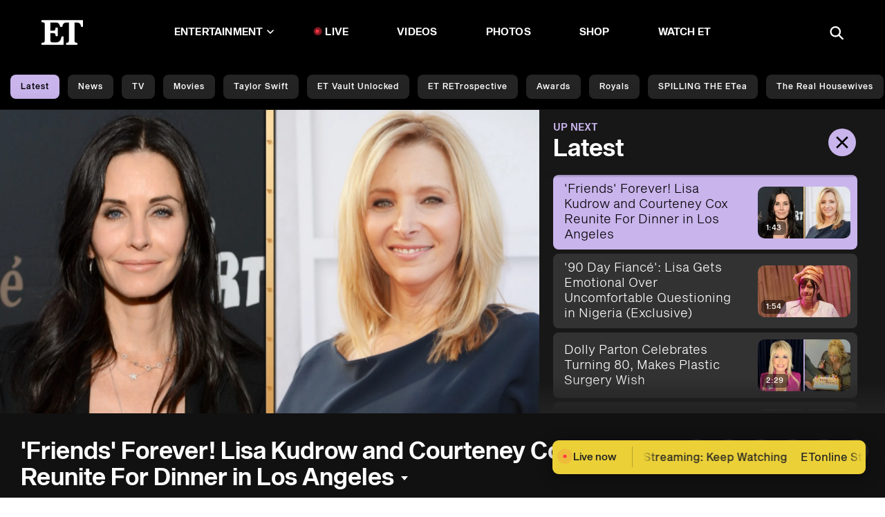

--- FILE ---
content_type: application/javascript; charset=UTF-8
request_url: https://www.etonline.com/_next/static/chunks/614.b6db069ecc3bf2aa.js
body_size: 677
content:
"use strict";(self.webpackChunk_N_E=self.webpackChunk_N_E||[]).push([[614],{40451:(e,l,t)=>{t.d(l,{A:()=>i});var a=t(45794),n=t(14232),r=t(34820),c=t(44357);let i=function(e,l){var t,i,o=(0,n.useState)(0),s=o[0],d=o[1],u=(0,n.useState)([]),v=u[0],y=u[1],p=l?[(0,c.J)({forceWheelAxis:"y"})]:[],x=(0,r.A)(e,p),f=(0,a.A)(x,2),g=f[0],h=f[1],I=(0,n.useCallback)(function(){return h&&h.scrollNext()},[h]),b=(0,n.useCallback)(function(){return h&&h.scrollPrev()},[h]),w=(0,n.useCallback)(function(e){return h&&h.scrollTo(e)},[h]),S=(null==h||null==(t=h.scrollSnapList)?void 0:t.call(h).length)-1,C=(0,n.useState)((null==h||null==(i=h.selectedScrollSnap)?void 0:i.call(h))||0),_=C[0],k=C[1],m=(0,n.useCallback)(function(){var e;y(h.slidesInView(!0)),k(null==h||null==(e=h.selectedScrollSnap)?void 0:e.call(h))},[h]);return(0,n.useEffect)(function(){h&&(h.on("select",m),m())},[h,m]),{currentIndex:_,embla:h,inView:v,lastIndex:S,scrollNext:I,scrollPrev:b,scrollTo:w,selectedIndex:s,setSelectedIndex:d,viewportRef:g}}},90614:(e,l,t)=>{t.r(l),t.d(l,{default:()=>o});var a=t(31557),n=t(59682),r=t(37876);let c=function(e){var l=e.label,t=e.inView,c=e.trayIndex,i=e.index,o=e.playlist,s=(0,a.oX)(),d=s.video.activeChip,u=c===s.video.trayIndex||d===l;return(0,r.jsx)("button",{id:"category-".concat(l),value:l,tabIndex:t?0:-1,className:"".concat(u?"selected":""," chip"),"aria-current":!!u&&"page",onClick:function(e){if(e.preventDefault(),s.video.setContinuousPlayState(0),s.video.setActiveChip(l),s.video.playlistIndex!==i||c!==s.video.trayIndex){c!==s.video.trayIndex&&s.video.setHidePrependedVideo(!0),s.video.setVideoInfo({currentCategory:l,playlistIndex:0,trayIndex:c});var t,a=null==o||null==(t=o[0])?void 0:t.StorySlug;window.scrollTo({top:0,behavior:"smooth"}),(0,n.cV)(a)}},children:l})};var i=t(40451);function o(e){var l=e.categories,t=(0,i.A)({dragFree:!0,draggable:!0,align:"start",inViewThreshold:1,loop:!0},!0),a=t.viewportRef,n=t.inView;return l&&l.length?(0,r.jsx)("section",{"aria-roledescription":"carousel","aria-label":"Playlist categories",className:"category-carousel x-hidden",children:(0,r.jsx)("div",{className:"category-carousel__viewport",ref:a,children:(0,r.jsx)("div",{className:"category-carousel__container",children:l.map(function(e,l){return e.category&&e.items.length>0&&(0,r.jsx)(c,{label:e.category,categoryId:"tray__category-".concat(e.category),id:l,inView:n.includes(l),trayIndex:l,index:l,playlist:e.items},"chip-".concat(l,"-").concat(e.category))})})})}):null}}}]);